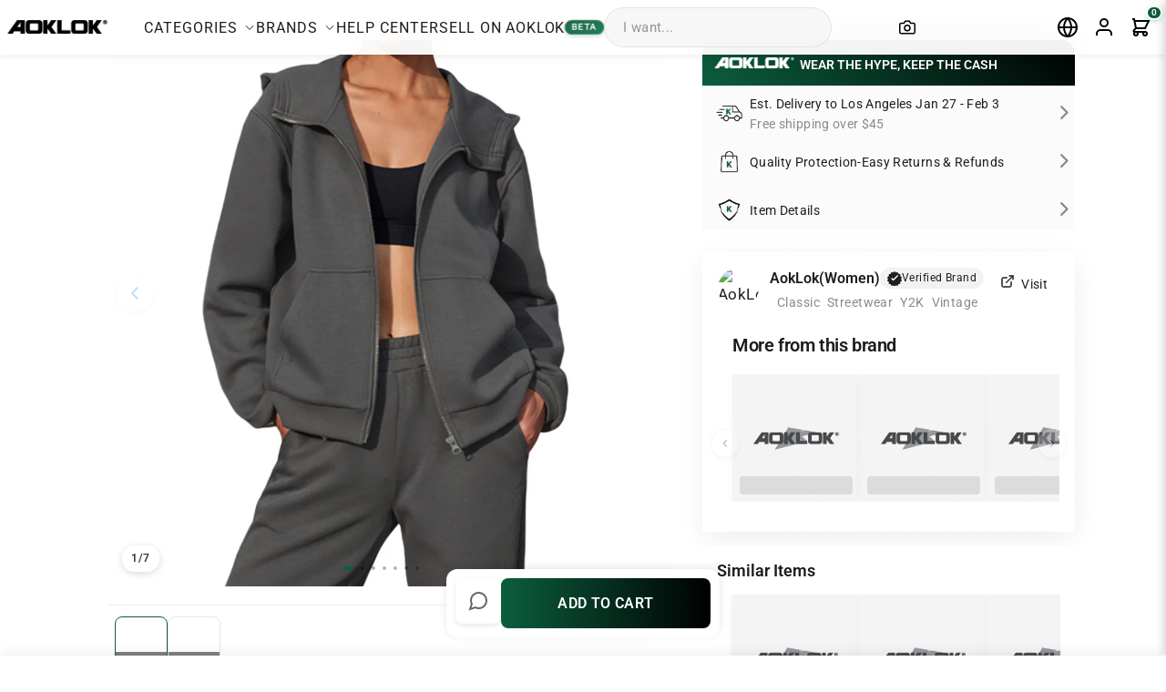

--- FILE ---
content_type: text/css
request_url: https://www.kclot.com/cdn/shop/t/156/assets/brand-info-section.css?v=155312934417298315781747651331
body_size: 450
content:
.brand-info-section{background:#fffc;padding:16px;margin:16px 0;position:relative;backdrop-filter:blur(25px) saturate(180%);-webkit-backdrop-filter:blur(25px) saturate(180%);border:1px solid rgba(255,255,255,.5);overflow:hidden;box-shadow:0 8px 32px #00000014,inset 0 0 0 1px #fff9}.brand-info-section:before{content:"";position:absolute;top:-50%;left:-50%;width:200%;height:200%;background:radial-gradient(circle at center,#fffc,#fff6,#fff0);z-index:-1;pointer-events:none}.brand-header{display:flex;align-items:flex-start;justify-content:space-between;margin-bottom:16px;position:relative;z-index:1}.brand-avatar{width:48px;height:48px;border-radius:50%;overflow:hidden;margin-right:12px}.brand-avatar-img{width:100%;height:100%;object-fit:cover}.brand-meta{flex:1}.brand-title{display:flex;align-items:center;gap:8px;margin-bottom:4px}.brand-title h3{font-size:16px;font-weight:600;margin:0}.brand-rating{display:flex;align-items:center;gap:4px;color:#666;font-size:14px}.star{color:gold}.follower-count{margin-left:8px;color:var(--text-light)}.verified-badge{display:flex;align-items:center;gap:4px;font-size:12px;color:#1d1d1f;padding:2px 8px;background:#0000000d;border-radius:12px}.follow-btn{background:#ffffffb3;border:1px solid rgba(255,255,255,.5);border-radius:4px;padding:6px 12px;font-size:14px;cursor:pointer;backdrop-filter:blur(4px);-webkit-backdrop-filter:blur(4px);transition:all .3s ease}.follow-btn:hover{background:#ffffffe6;transform:translateY(-1px)}@media (max-width: 768px){.brand-info-section{padding:16px;margin:0}.brand-title h3{max-width:120px}}.brand-products{margin-top:24px;position:relative;z-index:1}.products-title{font-size:20px;font-weight:600;color:#1d1d1f;margin:0 0 16px;letter-spacing:-.02em;padding:0 16px}.products-scroll{position:relative;overflow:visible;margin:0 -16px;padding:4px 0 16px}.products-row{display:flex;gap:12px;padding:0 16px;overflow-x:auto;scroll-snap-type:x mandatory;-webkit-overflow-scrolling:touch;scrollbar-width:none;-ms-overflow-style:none;scroll-behavior:smooth;position:relative}.products-row::-webkit-scrollbar{display:none}.product-card{position:relative;overflow:hidden;transition:transform .3s ease;flex:0 0 140px;scroll-snap-align:start;box-shadow:0 2px 8px #0000000f}.product-image{position:relative;width:100%;padding-bottom:100%;background:#f5f5f7;overflow:hidden}.product-image img{position:absolute;top:0;left:0;width:100%;height:100%;object-fit:cover}.product-image:after{content:"";position:absolute;bottom:0;left:0;right:0;height:50%;background:linear-gradient(to bottom,#0000,#0003);pointer-events:none}.price-tag{position:absolute;bottom:8px;left:8px;right:8px;padding:6px 8px;z-index:1}.price-tag span{font-size:14px;font-weight:500;color:#fff;letter-spacing:-.01em;text-shadow:0 1px 2px rgba(0,0,0,.1)}.products-nav-button{position:absolute;top:50%;transform:translateY(-50%);width:32px;height:32px;background:#fffc;border:1px solid rgba(0,0,0,.1);border-radius:50%;display:flex;align-items:center;justify-content:center;cursor:pointer;z-index:10;box-shadow:0 2px 5px #0000001a;opacity:0;transition:opacity .3s ease,background .3s ease}.products-nav-button:hover{background:#fffffff2}.products-nav-button.nav-prev{left:8px}.products-nav-button.nav-next{right:8px}.brand-products:hover .products-nav-button{opacity:1}.products-nav-button svg{width:16px;height:16px;fill:#1d1d1f}.products-nav-button.disabled{opacity:.3;cursor:not-allowed}@media (max-width: 768px){.products-nav-button{display:none}.product-card{flex:0 0 120px}.products-row{gap:8px;padding:0 12px}.products-title{font-size:18px}.price-tag{bottom:6px;left:6px;right:6px;padding:4px 6px}.price-tag span{font-size:12px}}@media (min-width: 769px){.products-row::-webkit-scrollbar{height:4px;display:block}.products-row::-webkit-scrollbar-track{background:#0000000d;border-radius:4px}.products-row::-webkit-scrollbar-thumb{background:#0003;border-radius:4px}.products-row::-webkit-scrollbar-thumb:hover{background:#0000004d}.products-scroll{overflow-x:visible}}
/*# sourceMappingURL=/cdn/shop/t/156/assets/brand-info-section.css.map?v=155312934417298315781747651331 */


--- FILE ---
content_type: text/css
request_url: https://www.kclot.com/cdn/shop/t/156/assets/aok-similar-products.css?v=29953101266595270241747657500
body_size: 732
content:
.similar-products-title{font-size:18px;font-weight:600;color:#1d1d1f;margin-bottom:16px}.similar-products-footer{display:flex;align-items:center;justify-content:space-between;margin-top:16px;padding:0 4px}.similar-count{font-size:14px;color:#666;font-weight:500}.count-number{color:#1d1d1f;font-weight:600}.aok-similar-products{position:relative;padding:16px;margin-bottom:20px;background:#fff}.similar-products-grid{display:flex;gap:12px;margin-bottom:40px;position:relative;min-height:90px}.similar-product-item{width:90px;height:90px;position:relative;overflow:hidden;flex-shrink:0;border-radius:4px}.similar-product-item img{width:100%;height:100%;object-fit:cover;transition:transform .3s ease}.similar-product-item:hover img{transform:scale(1.05)}@media (max-width: 767px){.aok-similar-products{padding:12px}.similar-products-grid{gap:8px;margin-bottom:50px;overflow-x:auto;-webkit-overflow-scrolling:touch;scrollbar-width:none;-ms-overflow-style:none}.similar-products-grid::-webkit-scrollbar{display:none}.similar-product-item{width:90px;height:90px}}.shop-similar-btn{position:absolute;bottom:16px;right:16px;display:flex;align-items:center;gap:8px;padding:12px 24px;background:linear-gradient(to right,#0b5e3e,#000);color:#fff;border:none;border-radius:25px;font-size:14px;font-weight:500;cursor:pointer;transition:all .3s ease;box-shadow:0 2px 8px #0000001a}.shop-similar-btn:hover{background:linear-gradient(to right,#0a5235,#222);transform:translateY(-2px);box-shadow:0 4px 12px #00000026}.shop-similar-btn svg{transition:transform .3s ease}.shop-similar-btn:hover svg{transform:translate(4px)}@media (max-width: 767px){.shop-similar-btn{padding:10px 20px;font-size:13px}}.similar-products-loading{position:absolute;top:0;left:0;width:100%;height:100%;display:flex;flex-direction:column;align-items:center;justify-content:center;background:#ffffffe6;z-index:1}.loading-spinner{width:40px;height:40px;border:3px solid #f3f3f3;border-top:3px solid #000;border-radius:50%;animation:spin 1s linear infinite;margin-bottom:12px}.similar-products-loading p{font-size:14px;color:#666;margin:0}@keyframes spin{0%{transform:rotate(0)}to{transform:rotate(360deg)}}.aok-qz95-modal-content .aok-qz95-drop-hint{position:absolute;top:50%;left:50%;transform:translate(-50%,-50%);display:none;font-size:18px;color:#00000080;padding:20px;text-align:center;background:#fffc;border-radius:10px}.aok-qz95-image-showcase.drag-over .aok-qz95-drop-hint{display:block;animation:fadeIn .3s}.aok-qz95-modal-content .aok-qz95-error-message{position:absolute;top:10px;left:10px;right:10px;background:#ff3b30e6;color:#fff;padding:10px 15px;border-radius:8px;display:none;z-index:20;text-align:center;box-shadow:0 4px 12px #00000026}.aok-qz95-modal-content .aok-qz95-error-message.show{display:block;animation:fadeIn .3s}.aok-qz95-product-card{background:#fff;overflow:hidden;position:relative;transition:transform .2s,box-shadow .2s;box-shadow:0 1px 4px #0000000a;margin-bottom:1px}@media (hover: hover){.aok-qz95-product-card:hover{transform:translateY(-5px);box-shadow:0 4px 20px #0000001a}.aok-qz95-product-card:hover .aok-qz95-product-image{transform:scale(1.05)}}.aok-qz95-product-link{text-decoration:none;color:inherit;display:block}.aok-qz95-product-image-container{position:relative;overflow:hidden}.aok-qz95-product-image{width:100%;aspect-ratio:1;object-fit:cover;transition:transform .3s ease}.aok-qz95-product-info{padding:12px;position:relative}@media (min-width: 768px){.aok-qz95-product-info{padding:16px}}.aok-qz95-product-name{font-size:14px;font-weight:500;margin-bottom:4px;color:#1d1d1f;white-space:nowrap;overflow:hidden;text-overflow:ellipsis;max-width:100%}@media (min-width: 768px){.aok-qz95-product-name{font-size:16px;margin-bottom:5px}}.aok-qz95-brand-name{font-size:12px;color:#86868b;margin-bottom:4px}@media (min-width: 768px){.aok-qz95-brand-name{font-size:14px;margin-bottom:5px}}.aok-qz95-price{font-weight:600;font-size:16px;color:#1d1d1f;margin-right:40px}@media (min-width: 768px){.aok-qz95-price{font-size:18px;margin-right:50px}}.aok-qz95-original-price{text-decoration:line-through;color:#86868b;margin-left:8px;font-weight:400}.aok-qz95-badge{position:absolute;top:10px;left:10px;background:#e73a45;color:#fff;font-size:10px;padding:2px 8px;border-radius:4px;font-weight:600;letter-spacing:.5px;text-transform:uppercase;z-index:2}.aok-qz95-quick-add{position:absolute;bottom:10px;right:10px;width:36px;height:36px;border-radius:50%;background:#fff;box-shadow:0 2px 10px #00000026;border:none;display:flex;align-items:center;justify-content:center;cursor:pointer;transition:all .2s ease;z-index:3}.aok-qz95-quick-add:hover{transform:scale(1.1);box-shadow:0 4px 15px #0003}.aok-qz95-quick-add svg{width:20px;height:20px}.aok-qz95-no-products{text-align:center;color:#86868b;padding:20px;font-size:16px;width:100%}.aok-qz95-loading-indicator.show{display:flex}.aok-qz95-loading-indicator span{color:#1d1d1f;font-size:14px;font-weight:500}.aok-qz95-progress-bar.show{display:block}.aok-qz95-progress-fill{height:100%;width:0%;background:#000;transition:width .3s ease}.aok-qz95-image-showcase.drag-over{border:2px dashed rgba(0,0,0,.3);background-color:#0000000d}.hr_product_card_6789{overflow:hidden;border-radius:8px;background:#fff;box-shadow:0 2px 8px #0000000d;position:relative}.hr_product_link_6789{display:block;color:inherit;text-decoration:none}.hr_product_image_6789{position:relative;padding-top:100%;overflow:hidden;background:#f5f5f7}.hr_product_image_6789 img{position:absolute;top:0;left:0;width:100%;height:100%;object-fit:cover}.hr_product_info_6789{padding:15px}.hr_product_vendor_6789{font-size:12px;color:#6e6e73;margin-bottom:5px}.hr_product_title_6789{font-size:14px;font-weight:500;margin:0 0 10px;color:#1d1d1f;overflow:hidden;text-overflow:ellipsis;display:-webkit-box;-webkit-line-clamp:2;-webkit-box-orient:vertical;height:2.8em;line-height:1.4}.hr_product_price_6789{display:flex;align-items:center;gap:8px}.hr_regular_price_6789,.hr_sale_price_6789{font-size:14px;font-weight:600;color:#1d1d1f}.hr_sale_price_6789{color:#ea4335}.hr_compare_price_6789{font-size:12px;text-decoration:line-through;color:#86868b}.hr_quick_add_6789{position:absolute;bottom:10px;right:10px;z-index:2;border:none;border-radius:50%;width:32px;height:32px;display:flex;align-items:center;justify-content:center;cursor:pointer;color:#0d7b5e;background:#fff;box-shadow:0 2px 8px #0000001a}@media (min-width: 768px){.hr_quick_add_6789{width:40px;height:40px;bottom:16px;right:16px}}.hr_cart_icon_6789{width:20px;height:20px;color:#0d7b5e}
/*# sourceMappingURL=/cdn/shop/t/156/assets/aok-similar-products.css.map?v=29953101266595270241747657500 */


--- FILE ---
content_type: text/javascript
request_url: https://www.kclot.com/cdn/shop/t/156/assets/product-gallery.js?v=160674119242566128261747651331
body_size: -154
content:
(function(){"use strict";document.addEventListener("DOMContentLoaded",function(){PGA_v7r_initProductGallery()});function PGA_v7r_initProductGallery(){const pga_v7r_galleryContainers=document.querySelectorAll("[data-pga-product-gallery-container]");pga_v7r_galleryContainers.length&&pga_v7r_galleryContainers.forEach(function(pga_v7r_gallery){const pga_v7r_productSection=pga_v7r_gallery.closest(".product-section");pga_v7r_productSection&&pga_v7r_productSection.addEventListener("variant:change",function(event){if(!event.detail||!event.detail.variant)return;const pga_v7r_variant=event.detail.variant;if(pga_v7r_variant.featured_media){const pga_v7r_slideSelector='[data-pga-product-single-media-group] [data-pga-media-id="'+pga_v7r_variant.featured_media.id+'"]',pga_v7r_slideElement=pga_v7r_productSection.querySelector(pga_v7r_slideSelector);if(pga_v7r_slideElement&&window.Shopify&&window.Shopify.theme&&window.Shopify.theme.productMedia){const pga_v7r_productMedia=window.Shopify.theme.productMedia,pga_v7r_sectionId=pga_v7r_productSection.getAttribute("data-section-id");if(pga_v7r_productMedia&&pga_v7r_productMedia.models&&pga_v7r_productMedia.models[pga_v7r_sectionId]){const pga_v7r_mediaModel=pga_v7r_productMedia.models[pga_v7r_sectionId];if(pga_v7r_mediaModel.imageCarousel){const pga_v7r_mediaIndex=parseInt(pga_v7r_slideElement.getAttribute("data-pga-index"));pga_v7r_mediaModel.imageCarousel.select(pga_v7r_mediaIndex)}}}}})})}})();
//# sourceMappingURL=/cdn/shop/t/156/assets/product-gallery.js.map?v=160674119242566128261747651331


--- FILE ---
content_type: text/javascript
request_url: https://www.kclot.com/cdn/shop/t/156/assets/ai-list-section.js?v=154539841891416460121747651331
body_size: 3523
content:
document.addEventListener("DOMContentLoaded",function(){const initialScrollPos=window.scrollY||window.pageYOffset;setTimeout(()=>{window.scrollTo(0,initialScrollPos)},500);const listItems=document.querySelectorAll(".ai-list-item"),drawerOverlay=document.querySelector(".ai-drawer-overlay"),drawerContainer=document.querySelector(".ai-drawer-container"),drawerContents=document.querySelectorAll(".ai-drawer-content");window.aokProductDetails=window.aokProductDetails||{initialized:!1,currentProductId:null,productData:null};function closeDrawer(){drawerContainer&&(drawerContainer.classList.remove("slide-in"),drawerContainer.classList.add("slide-out"),document.querySelectorAll(".ai-drawer-content").forEach(content=>{content.classList.remove("active")}),setTimeout(()=>{drawerOverlay&&drawerOverlay.classList.remove("active"),drawerContainer&&drawerContainer.classList.remove("active","slide-out"),document.body.style.overflow="",document.querySelectorAll(".ai-drawer-content").forEach(content=>{content.classList.remove("active")})},300))}const drawerClose=document.querySelector(".ai-drawer-close"),rightCloseButton=document.querySelector(".aok-qz95-close-right");rightCloseButton&&rightCloseButton.addEventListener("click",closeDrawer),drawerClose&&drawerClose.addEventListener("click",closeDrawer),drawerOverlay&&drawerOverlay.addEventListener("click",closeDrawer),document.addEventListener("keydown",function(e){e.key==="Escape"&&drawerContainer&&drawerContainer.classList.contains("active")&&closeDrawer()}),listItems.forEach(item=>{item.addEventListener("click",function(){const drawerId=this.getAttribute("data-drawer"),drawerContent=document.getElementById(`${drawerId}-content`),headerImage=document.querySelector(".ai-drawer-header-image");headerImage&&(drawerId==="ai-action"?(headerImage.src="https://cdn.shopify.com/s/files/1/0535/9527/5424/files/1_e0d1de1b-a007-486b-a07d-43aa7c6bdd4a.png?v=1742531952",headerImage.style.display="block"):drawerId==="ai-story"?(headerImage.src="https://cdn.shopify.com/s/files/1/0535/9527/5424/files/Heading_40.png?v=1742536070",headerImage.style.display="block"):drawerId==="ai-style"?(headerImage.src="https://cdn.shopify.com/s/files/1/0535/9527/5424/files/2_41f7e6cf-cb1f-4685-b7cb-340cffb7bef6.png?v=1742531952",headerImage.style.display="block"):drawerId==="ai-details"&&(headerImage.src="",headerImage.style.display="none",loadProductDetails())),drawerContents.forEach(content=>{content&&content.classList.remove("active")}),drawerContent&&drawerContent.classList.add("active"),drawerOverlay&&drawerOverlay.classList.add("active"),drawerContainer&&(drawerContainer.classList.add("active","slide-in"),drawerContainer.style.transform=""),document.body.style.overflow="hidden"})});const navButtons=document.querySelectorAll(".feature-nav-btn"),featureCards=document.querySelectorAll(".feature-card");navButtons.forEach(button=>{button.addEventListener("click",()=>{navButtons.forEach(btn=>btn.classList.remove("active")),featureCards.forEach(card=>card.classList.remove("active")),button.classList.add("active");const targetCard=document.getElementById(button.dataset.tab);targetCard&&targetCard.classList.add("active")})});function initializeDeliveryInfo(){setTimeout(()=>{const scrollPos=window.scrollY||window.pageYOffset,defaultCity="Los Angeles",deliveryDates=calculateDeliveryDates();updateListItemText(defaultCity,deliveryDates);const deliveryAddress=document.getElementById("delivery-address"),deliveryDateRange=document.getElementById("delivery-date-range");deliveryAddress&&(deliveryAddress.textContent=`${defaultCity}, CA`),deliveryDateRange&&(deliveryDateRange.textContent=deliveryDates),window.scrollTo(0,scrollPos)},100)}initializeDeliveryInfo();function calculateDeliveryDates(){const today=new Date,firstDate=new Date(today);firstDate.setDate(today.getDate()+7);const secondDate=new Date(today);return secondDate.setDate(today.getDate()+14),`${formatDate(firstDate)} - ${formatDate(secondDate)}`}function formatDate(date){const month=["Jan","Feb","Mar","Apr","May","Jun","Jul","Aug","Sep","Oct","Nov","Dec"][date.getMonth()],day=date.getDate();return`${month} ${day}`}function updateListItemText(address,deliveryDates){const deliveryListItem=document.querySelector('.ai-list-item[data-drawer="ai-story"]');if(deliveryListItem){const cityParts=address.split(",")[0],textElement=deliveryListItem.querySelector(".ai-item-text");textElement&&(textElement.innerHTML=`
          <p>Est. Delivery to ${cityParts} ${deliveryDates}</p>
          <p style="color:var(--text-light)">Free shipping over $45</p>
        `)}}async function checkDeliveryEstimate(){const zipcode=document.getElementById("zipcode-input").value.trim(),zipcodeError=document.getElementById("zipcode-error"),deliveryResults=document.getElementById("delivery-results"),zipcodeCheckBtn2=document.getElementById("zipcode-check-btn");if(zipcodeError&&(zipcodeError.textContent=""),!zipcode){zipcodeError&&(zipcodeError.textContent="Please enter a ZIP code");return}zipcodeCheckBtn2&&(zipcodeCheckBtn2.textContent="Checking...",zipcodeCheckBtn2.disabled=!0);try{const data=await(await fetch(`https://service.aoklok.com:3000/shopify/data/zipTocity?zip=${zipcode}`)).json();let address=null;if(data.success&&(address=`${data.data.city}, ${zipcode}`),!address){zipcodeError&&(zipcodeError.textContent="Invalid ZIP code. Please try again."),zipcodeCheckBtn2&&(zipcodeCheckBtn2.textContent="Check",zipcodeCheckBtn2.disabled=!1);return}const deliveryDates=calculateDeliveryDates(),deliveryAddress=document.getElementById("delivery-address"),deliveryDateRange=document.getElementById("delivery-date-range");deliveryAddress&&(deliveryAddress.textContent=address),deliveryDateRange&&(deliveryDateRange.textContent=deliveryDates),deliveryResults&&(deliveryResults.style.display="block"),updateListItemText(address,deliveryDates),zipcodeCheckBtn2&&(zipcodeCheckBtn2.textContent="Check",zipcodeCheckBtn2.disabled=!1)}catch(error){console.error("Error checking delivery estimate:",error),zipcodeError&&(zipcodeError.textContent="An error occurred. Please try again."),zipcodeCheckBtn2&&(zipcodeCheckBtn2.textContent="Check",zipcodeCheckBtn2.disabled=!1)}}const zipcodeCheckBtn=document.getElementById("zipcode-check-btn"),zipcodeInput=document.getElementById("zipcode-input");zipcodeCheckBtn&&zipcodeCheckBtn.addEventListener("click",checkDeliveryEstimate),zipcodeInput&&zipcodeInput.addEventListener("keypress",function(e){e.key==="Enter"&&checkDeliveryEstimate()}),(()=>{const scrollPos=window.scrollY||window.pageYOffset,drawerComponents=document.getElementById("ai-drawer-components");drawerComponents&&document.body&&(document.body.appendChild(drawerComponents),console.log("\u62BD\u5C49\u7EC4\u4EF6\u5DF2\u79FB\u52A8\u5230body"),window.scrollTo(0,scrollPos),setTimeout(()=>{window.scrollTo(0,scrollPos)},100))})();async function loadProductDetails(){if(window.aokProductDetails.initialized)return;const productId=getCurrentProductId();if(!productId){console.error("\u65E0\u6CD5\u83B7\u53D6\u5F53\u524D\u4EA7\u54C1ID");return}window.aokProductDetails.currentProductId=productId;try{const detailsContent=document.getElementById("ai-details-content");detailsContent&&(detailsContent.innerHTML='<div class="aok_details_loading" style="text-align: center; padding: 20px;"><p>Loading product details...</p></div>');const productData=await fetchProductData(productId);if(!productData)throw new Error("\u65E0\u6CD5\u83B7\u53D6\u4EA7\u54C1\u6570\u636E");window.aokProductDetails.productData=productData,populateProductDetails(productData),window.aokProductDetails.initialized=!0}catch(error){console.error("\u52A0\u8F7D\u4EA7\u54C1\u8BE6\u60C5\u65F6\u51FA\u9519:",error);const detailsContent=document.getElementById("ai-details-content");detailsContent&&(detailsContent.innerHTML=`<div class="aok_details_error" style="text-align: center; padding: 20px; color: #ff5252;">
          <p>Failed to load product details. Please try again later.</p>
        </div>`)}}function getCurrentProductId(){const productId=new URLSearchParams(window.location.search).get("id");if(productId)return productId;const productSection=document.querySelector(".product-section");if(productSection&&productSection.dataset.productId)return productSection.dataset.productId;const productMeta=document.querySelector('meta[property="og:product_id"]');if(productMeta)return productMeta.content;const productJson=document.querySelector("[data-product-json]");if(productJson)try{return JSON.parse(productJson.textContent).id}catch(e){console.error("\u89E3\u6790\u4EA7\u54C1JSON\u5931\u8D25:",e)}return null}async function fetchProductData(productId){try{const data=await(await fetch("https://Kclot.myshopify.com/api/2023-01/graphql.json",{method:"POST",headers:{"Content-Type":"application/json","X-Shopify-Storefront-Access-Token":"72859f55af4df22334c189753571fd62"},body:JSON.stringify({query:`{
            product(id: "gid://shopify/Product/${productId}") {
              id
              title
              handle
              vendor
              description
              productType
              tags
              availableForSale
              priceRange {
                minVariantPrice {
                  amount
                  currencyCode
                }
              }
              images(first: 1) {
                edges {
                  node {
                    originalSrc
                  }
                }
              }
              variants(first: 1) {
                edges {
                  node {
                    id
                    sku
                    title
                    price {
                      amount
                      currencyCode
                    }
                    availableForSale
                  }
                }
              }
              metafield_materials: metafield(namespace: "custom", key: "materials") {
                value
              }
              metafield_sizing: metafield(namespace: "custom", key: "sizing") {
                value
              }
              metafield_dimensions: metafield(namespace: "custom", key: "dimensions") {
                value
              }
              metafield_specifications: metafield(namespace: "custom", key: "specifications") {
                value
              }
            }
          }`})})).json();return data.errors?(console.error("GraphQL API\u8FD4\u56DE\u9519\u8BEF:",data.errors),null):!data.data||!data.data.product?(console.error("GraphQL API\u8FD4\u56DE\u7684\u6570\u636E\u4E0D\u5305\u542B\u4EA7\u54C1\u4FE1\u606F"),null):formatProductData(data.data.product)}catch(error){return console.error("\u83B7\u53D6\u4EA7\u54C1\u6570\u636E\u65F6\u51FA\u9519:",error),null}}function formatProductData(apiData){const firstImage=apiData.images.edges[0]?.node?.originalSrc||"",firstVariant=apiData.variants.edges[0]?.node||{},price=firstVariant.price?.amount||apiData.priceRange?.minVariantPrice?.amount||"0",formattedPrice=formatMoney(price,apiData.priceRange?.minVariantPrice?.currencyCode||"USD"),materials=apiData.metafield_materials?.value||"",sizing=apiData.metafield_sizing?.value||"",dimensions=apiData.metafield_dimensions?.value||"",specifications=apiData.metafield_specifications?.value||"";return{id:apiData.id.split("/").pop(),title:apiData.title,handle:apiData.handle,vendor:apiData.vendor,productType:apiData.productType,description:apiData.description,tags:apiData.tags||[],price:formattedPrice,image:firstImage,sku:firstVariant.sku||"N/A",variantTitle:firstVariant.title||"",materials,sizing,dimensions,specifications,available:apiData.availableForSale}}function formatMoney(amount,currencyCode="USD"){return new Intl.NumberFormat("en-US",{style:"currency",currency:currencyCode}).format(parseFloat(amount))}function populateProductDetails(productData){const detailsContent=document.getElementById("ai-details-content");if(!detailsContent)return;detailsContent.innerHTML="";const container=document.createElement("div");container.className="aok_details_container";const header=document.createElement("div");header.className="aok_details_header",header.innerHTML=`
      <h3 class="aok_details_title">${productData.title}</h3>
      <div class="aok_details_price">${productData.price}</div>
    `,container.appendChild(header);function createDivider(){const divider=document.createElement("div");return divider.className="aok_details_divider",divider}container.appendChild(createDivider());const basicInfo=document.createElement("div");basicInfo.className="aok_details_basic",basicInfo.innerHTML=`
      <div class="aok_details_basic_item">
        <span class="aok_details_label">SKU:</span>
        <span class="aok_details_value">${productData.sku||"N/A"}</span>
      </div>
      <div class="aok_details_basic_item">
        <span class="aok_details_label">Vendor:</span>
        <span class="aok_details_value">${productData.vendor||"N/A"}</span>
      </div>
      <div class="aok_details_basic_item">
        <span class="aok_details_label">Type:</span>
        <span class="aok_details_value">${productData.productType||"N/A"}</span>
      </div>
      <div class="aok_details_basic_item">
        <span class="aok_details_label">Availability:</span>
        <span class="aok_details_value ${productData.available?"aok_details_in_stock":"aok_details_out_stock"}">
          ${productData.available?"In Stock":"Out of Stock"}
        </span>
      </div>
    `,container.appendChild(basicInfo),container.appendChild(createDivider());const description=document.createElement("div");if(description.className="aok_details_description",description.innerHTML=`
      <h4 class="aok_details_section_title">Product Description</h4>
      <div class="aok_details_description_content">
        ${productData.description||"No description available."}
      </div>
    `,container.appendChild(description),productData.specifications){container.appendChild(createDivider());const specs=document.createElement("div");specs.className="aok_details_specifications",specs.innerHTML=`
        <h4 class="aok_details_section_title">Specifications</h4>
        <div class="aok_details_specifications_content">
          ${productData.specifications}
        </div>
      `,container.appendChild(specs)}if(productData.materials){container.appendChild(createDivider());const materials=document.createElement("div");materials.className="aok_details_materials",materials.innerHTML=`
        <h4 class="aok_details_section_title">Materials</h4>
        <div class="aok_details_materials_content">
          ${productData.materials}
        </div>
      `,container.appendChild(materials)}if(productData.sizing||productData.dimensions){container.appendChild(createDivider());const sizing=document.createElement("div");sizing.className="aok_details_sizing",sizing.innerHTML=`
        <h4 class="aok_details_section_title">Sizing & Dimensions</h4>
        <div class="aok_details_sizing_content">
          ${productData.sizing||productData.dimensions||""}
        </div>
      `,container.appendChild(sizing)}detailsContent.appendChild(container),detailsContent.classList.add("active"),addProductDetailsStyles()}function addProductDetailsStyles(){if(document.getElementById("aok_details_styles"))return;const styleElement=document.createElement("style");styleElement.id="aok_details_styles",styleElement.textContent=`
      /* \u4EA7\u54C1\u8BE6\u60C5\u5F39\u7A97\u6837\u5F0F */
      .aok_details_container {
        padding: 25px 20px;
        max-width: 100%;
        color: #333;
      }
      
      .aok_details_header {
        display: flex;
        justify-content: space-between;
        align-items: flex-start;
        margin-bottom: 20px;
      }
      
      .aok_details_title {
        font-size: 1.5rem;
        font-weight: 600;
        color: #333;
        margin: 0;
        line-height: 1.3;
        flex: 1;
      }
      
      .aok_details_price {
        font-size: 1.3rem;
        font-weight: 600;
        color: #1e613c;
        margin-left: 15px;
      }
      
      .aok_details_divider {
        height: 1px;
        background-color: #eee;
        margin: 20px 0;
      }
      
      .aok_details_basic {
        display: grid;
        grid-template-columns: repeat(auto-fill, minmax(200px, 1fr));
        gap: 15px;
        margin-bottom: 5px;
      }
      
      .aok_details_basic_item {
        display: flex;
        flex-direction: column;
      }
      
      .aok_details_label {
        font-size: 0.9rem;
        color: #777;
        margin-bottom: 5px;
      }
      
      .aok_details_value {
        font-size: 1rem;
        color: #333;
        font-weight: 500;
      }
      
      .aok_details_in_stock {
        color: #1e613c;
      }
      
      .aok_details_out_stock {
        color: #d9534f;
      }
      
      .aok_details_section_title {
        font-size: 1.1rem;
        font-weight: 600;
        color: #1e613c;
        margin: 0 0 15px 0;
      }
      
      .aok_details_description_content,
      .aok_details_materials_content,
      .aok_details_sizing_content {
        font-size: 0.95rem;
        line-height: 1.6;
        color: #555;
      }
      
      /* \u683C\u5F0F\u5316\u4EA7\u54C1\u63CF\u8FF0\u4E2D\u53EF\u80FD\u7684HTML\u5143\u7D20 */
      .aok_details_description_content p,
      .aok_details_materials_content p,
      .aok_details_sizing_content p {
        margin-bottom: 12px;
      }
      
      .aok_details_description_content ul,
      .aok_details_description_content ol,
      .aok_details_materials_content ul,
      .aok_details_materials_content ol,
      .aok_details_sizing_content ul,
      .aok_details_sizing_content ol {
        padding-left: 20px;
        margin-bottom: 12px;
      }
      
      .aok_details_description_content li,
      .aok_details_materials_content li,
      .aok_details_sizing_content li {
        margin-bottom: 5px;
      }
      
      /* \u79FB\u52A8\u7AEF\u9002\u914D */
      @media (max-width: 767px) {
        .aok_details_container {
          padding: 20px 15px;
        }
        
        .aok_details_header {
          flex-direction: column;
        }
        
        .aok_details_price {
          margin-left: 0;
          margin-top: 10px;
        }
        
        .aok_details_basic {
          grid-template-columns: repeat(auto-fill, minmax(140px, 1fr));
        }
      }
      
      /* \u786E\u4FDD\u5185\u5BB9\u5728\u5F39\u7A97\u5185\u6B63\u786E\u663E\u793A */
      #ai-details-content.active {
        display: block !important;
      }
      
      .aok_details_error {
        padding: 30px 20px;
        text-align: center;
        color: #d9534f;
      }
      
      .aok_details_loading {
        padding: 30px 20px;
        text-align: center;
        color: #777;
      }
    `,document.head.appendChild(styleElement)}});
//# sourceMappingURL=/cdn/shop/t/156/assets/ai-list-section.js.map?v=154539841891416460121747651331


--- FILE ---
content_type: text/javascript
request_url: https://www.kclot.com/cdn/shop/t/156/assets/product-variant-thumbs.js?v=170758469485371566081747651331
body_size: 574
content:
(function(){"use strict";document.addEventListener("DOMContentLoaded",function(){PVT_k4e_initVariantThumbs()});function PVT_k4e_initVariantThumbs(){const pvt_k4e_variantThumbsContainers=document.querySelectorAll("[data-pvt-variant-thumbs]");pvt_k4e_variantThumbsContainers.length&&(pvt_k4e_variantThumbsContainers.forEach(function(pvt_k4e_container){const pvt_k4e_variantThumbItems=pvt_k4e_container.querySelectorAll(".pvt_k4e_product__thumb-item--variant");if(!pvt_k4e_variantThumbItems.length)return;pvt_k4e_variantThumbItems.forEach(function(pvt_k4e_item){pvt_k4e_item.addEventListener("mouseover",function(){this.style.borderColor!=="rgb(11, 94, 62)"&&(this.style.borderColor="#999")}),pvt_k4e_item.addEventListener("mouseout",function(){this.style.borderColor!=="rgb(11, 94, 62)"&&(this.style.borderColor="#ddd")}),pvt_k4e_item.addEventListener("click",function(e){e.preventDefault();const pvt_k4e_variantId=this.getAttribute("data-pvt-variant-id");if(!pvt_k4e_variantId)return;const pvt_k4e_variantJson=document.querySelector("[data-pvt-variant-json]");if(!pvt_k4e_variantJson){console.error("\u627E\u4E0D\u5230\u53D8\u4F53JSON\u6570\u636E");return}let pvt_k4e_variants;try{pvt_k4e_variants=JSON.parse(pvt_k4e_variantJson.textContent)}catch(error){console.error("\u53D8\u4F53JSON\u89E3\u6790\u9519\u8BEF:",error);return}if(!pvt_k4e_variants||!pvt_k4e_variants.length){console.error("\u53D8\u4F53\u6570\u636E\u4E3A\u7A7A");return}let pvt_k4e_selectedVariant=null;for(let i=0;i<pvt_k4e_variants.length;i++)if(pvt_k4e_variants[i].id==pvt_k4e_variantId){pvt_k4e_selectedVariant=pvt_k4e_variants[i];break}if(!pvt_k4e_selectedVariant){console.error("\u627E\u4E0D\u5230\u5BF9\u5E94\u53D8\u4F53:",pvt_k4e_variantId);return}const pvt_k4e_optionSelectors=document.querySelectorAll("[data-variant-input]");if(!pvt_k4e_optionSelectors.length){console.error("\u627E\u4E0D\u5230\u53D8\u4F53\u9009\u62E9\u5668");return}const pvt_k4e_selectorsByIndex={};pvt_k4e_optionSelectors.forEach(function(pvt_k4e_selector){const pvt_k4e_index=pvt_k4e_selector.getAttribute("data-index");pvt_k4e_selectorsByIndex[pvt_k4e_index]||(pvt_k4e_selectorsByIndex[pvt_k4e_index]=[]),pvt_k4e_selectorsByIndex[pvt_k4e_index].push(pvt_k4e_selector)});for(const pvt_k4e_index in pvt_k4e_selectorsByIndex){if(!pvt_k4e_selectorsByIndex.hasOwnProperty(pvt_k4e_index))continue;const pvt_k4e_optionIndex=parseInt(pvt_k4e_index)+1,pvt_k4e_optionValue=pvt_k4e_selectedVariant["option"+pvt_k4e_optionIndex],pvt_k4e_selectors=pvt_k4e_selectorsByIndex[pvt_k4e_index];let pvt_k4e_found=!1;for(let j=0;j<pvt_k4e_selectors.length;j++){const pvt_k4e_selector=pvt_k4e_selectors[j];if(pvt_k4e_selector.value===pvt_k4e_optionValue){pvt_k4e_found=!0,pvt_k4e_selector.type==="radio"||pvt_k4e_selector.type==="checkbox"?pvt_k4e_selector.checked=!0:pvt_k4e_selector.selected=!0;const pvt_k4e_event=new Event("change",{bubbles:!0});pvt_k4e_selector.dispatchEvent(pvt_k4e_event);break}}pvt_k4e_found||console.error("\u672A\u627E\u5230\u5339\u914D "+pvt_k4e_optionValue+" \u7684\u9009\u62E9\u5668")}pvt_k4e_variantThumbItems.forEach(function(pvt_k4e_thumbItem){pvt_k4e_thumbItem.style.borderColor="#ddd",pvt_k4e_thumbItem.style.borderWidth="1px",pvt_k4e_thumbItem.classList.remove("pvt_k4e_active")}),this.style.borderColor="#0b5e3e",this.style.borderWidth="2px",this.classList.add("pvt_k4e_active")})});const pvt_k4e_currentVariantJson=document.querySelector("[data-pvt-current-variant-json]");if(pvt_k4e_currentVariantJson)try{const pvt_k4e_currentVariant=JSON.parse(pvt_k4e_currentVariantJson.textContent);if(pvt_k4e_currentVariant&&pvt_k4e_currentVariant.id){const pvt_k4e_currentThumb=pvt_k4e_container.querySelector('[data-pvt-variant-id="'+pvt_k4e_currentVariant.id+'"]');pvt_k4e_currentThumb&&(pvt_k4e_currentThumb.style.borderColor="#0b5e3e",pvt_k4e_currentThumb.style.borderWidth="2px",pvt_k4e_currentThumb.classList.add("pvt_k4e_active"))}}catch(e){console.error("\u89E3\u6790\u5F53\u524D\u53D8\u4F53JSON\u51FA\u9519:",e)}}),document.addEventListener("variant:change",function(event){if(!event.detail||!event.detail.variant)return;const pvt_k4e_variantId=event.detail.variant.id,pvt_k4e_variantThumbs=document.querySelector("[data-pvt-variant-thumbs]");if(!pvt_k4e_variantThumbs)return;const pvt_k4e_thumbItems=pvt_k4e_variantThumbs.querySelectorAll(".pvt_k4e_product__thumb-item--variant");let pvt_k4e_found=!1;pvt_k4e_thumbItems.forEach(function(pvt_k4e_thumbItem){pvt_k4e_thumbItem.getAttribute("data-pvt-variant-id")==pvt_k4e_variantId?(pvt_k4e_found=!0,pvt_k4e_thumbItem.style.borderColor="#0b5e3e",pvt_k4e_thumbItem.style.borderWidth="2px",pvt_k4e_thumbItem.classList.add("pvt_k4e_active")):(pvt_k4e_thumbItem.style.borderColor="#ddd",pvt_k4e_thumbItem.style.borderWidth="1px",pvt_k4e_thumbItem.classList.remove("pvt_k4e_active"))})}))}})();
//# sourceMappingURL=/cdn/shop/t/156/assets/product-variant-thumbs.js.map?v=170758469485371566081747651331


--- FILE ---
content_type: text/javascript
request_url: https://www.kclot.com/cdn/shop/t/156/assets/aok-similar-products.js?v=180930573878063084871747669651
body_size: 5348
content:
document.addEventListener("DOMContentLoaded",async function(){try{const productId=document.querySelector(".aok-similar-products").getAttribute("data-product-id"),productImage=document.querySelector(".aok-similar-products").getAttribute("data-product-image");console.log("Fetching similar products...");const data=await(await fetch(`https://service.aoklok.com:8746/rnss/similar/${productId}`)).json();console.log("API Response:",data);const productsGrid=document.querySelector(".similar-products-grid"),skeletonElement=document.querySelector(".similar-products-skeleton");if(productsGrid)if(data&&data.success&&Array.isArray(data.data)){const countElement=document.querySelector(".count-number");for(countElement&&(countElement.textContent=data.data.length,console.log("Updated count-number to:",data.data.length));productsGrid.firstChild;)productsGrid.removeChild(productsGrid.firstChild);const products=data.data.slice(0,4);console.log("Processing products:",products);for(const item of products)try{console.log("Fetching product data for:",item.shopify_id);const productData=await fetchProductData(item.shopify_id);if(console.log("Product data received:",productData),productData){const productElement=document.createElement("a");productElement.href=`/products/${productData.handle}`,productElement.className="similar-product-item",productElement.innerHTML=`
                <img src="${productData.featuredImage.originalSrc}" 
                    alt="${productData.title}" 
                    loading="lazy">
                <div class="similar-product-price">
                  ${formatGraphQLPrice(productData.priceRange.minVariantPrice.amount,productData.priceRange.minVariantPrice.currencyCode)}
                </div>
              `,productsGrid.appendChild(productElement),console.log("Product element added to grid")}}catch(error){console.error("Error processing product:",item.shopify_id,error)}skeletonElement&&(skeletonElement.style.display="none"),console.log("Loading complete, skeleton hidden")}else productsGrid.innerHTML='<p style="width:100%;text-align:center;color:#666;">No similar products found</p>',skeletonElement&&(skeletonElement.style.display="none");const shopSimilarBtn=document.querySelector(".shop-similar-btn");shopSimilarBtn&&shopSimilarBtn.addEventListener("click",function(){console.log("Shop Similar clicked"),openModal()}),ensureModalExists(),setupModalEvents()}catch(error){console.error("Error loading similar products:",error);const productsGrid=document.querySelector(".similar-products-grid"),skeletonElement=document.querySelector(".similar-products-skeleton");skeletonElement&&(skeletonElement.style.display="none"),productsGrid&&(productsGrid.innerHTML='<p style="width:100%;text-align:center;color:#666;">Failed to load similar products</p>')}});function getUserPreferredCurrency(){if(console.log("\u5F00\u59CB\u83B7\u53D6\u7528\u6237\u9996\u9009\u8D27\u5E01..."),typeof Shopify<"u"&&Shopify.currency&&Shopify.currency.active)return console.log("\u4ECEShopify.currency.active\u83B7\u53D6\u8D27\u5E01:",Shopify.currency.active),Shopify.currency.active;let cookieValue=null;const cookieMatch=document.cookie.match(/currency=([^;]+)/);if(cookieMatch)return cookieValue=cookieMatch[1],console.log("\u4ECEcookie\u83B7\u53D6\u8D27\u5E01:",cookieValue),cookieValue;const storedCurrency=localStorage.getItem("preferred_currency");if(storedCurrency)return console.log("\u4ECElocalStorage\u83B7\u53D6\u8D27\u5E01:",storedCurrency),storedCurrency;const defaultCurrency="USD";return console.log("\u6CA1\u6709\u627E\u5230\u7528\u6237\u9996\u9009\u8D27\u5E01\uFF0C\u4F7F\u7528\u9ED8\u8BA4\u8D27\u5E01:",defaultCurrency),defaultCurrency}async function fetchProductData(productId){try{const userCurrency=getUserPreferredCurrency();let countryCode="US";switch(userCurrency){case"CNY":countryCode="CN";break;case"USD":countryCode="US";break;case"EUR":countryCode="FR";break;case"GBP":countryCode="GB";break;case"CAD":countryCode="CA";break;case"AUD":countryCode="AU";break;case"JPY":countryCode="JP";break;case"KRW":countryCode="KR";break;case"HKD":countryCode="HK";break;case"SGD":countryCode="SG";break;case"TWD":countryCode="TW";break;case"RUB":countryCode="RU";break;case"BRL":countryCode="BR";break;case"INR":countryCode="IN";break;case"MXN":countryCode="MX";break;case"PLN":countryCode="PL";break;case"SEK":countryCode="SE";break;case"CHF":countryCode="CH";break;default:if(userCurrency&&userCurrency.length>=2){const possibleCountryCode=userCurrency.slice(0,2).toUpperCase();/^[A-Z]{2}$/.test(possibleCountryCode)&&(countryCode=possibleCountryCode)}}console.log(`\u7528\u6237\u8D27\u5E01\u4E3A ${userCurrency}\uFF0C\u4F7F\u7528\u56FD\u5BB6\u4EE3\u7801: ${countryCode}`);const shopifyData=await(await fetch("https://Kclot.myshopify.com/api/2023-01/graphql.json",{method:"POST",headers:{"Content-Type":"application/json","X-Shopify-Storefront-Access-Token":"72859f55af4df22334c189753571fd62"},body:JSON.stringify({query:`
          query ProductByHandle($id: ID!, $countryCode: CountryCode!) @inContext(country: $countryCode) {
            product(id: $id) {
              title
              handle
              vendor
              featuredImage { originalSrc }
              priceRange { minVariantPrice { amount currencyCode } }
            }
          }`,variables:{id:`gid://shopify/Product/${productId}`,countryCode}})})).json();return console.log("shopifyData",shopifyData),shopifyData.data&&shopifyData.data.product?shopifyData.data.product:(console.error("No product data found:",shopifyData),null)}catch(error){return console.error("Error fetching product data:",error),null}}function formatGraphQLPrice(amount,currencyCode="USD"){try{const numericAmount=parseFloat(amount);if(isNaN(numericAmount))return"\u6682\u65E0\u4EF7\u683C";if((!currencyCode||typeof currencyCode!="string")&&(currencyCode=getUserPreferredCurrency()),console.log(`\u683C\u5F0F\u5316\u4EF7\u683C: \u91D1\u989D=${numericAmount}, \u8D27\u5E01\u4EE3\u7801=${currencyCode}`),typeof Intl<"u"&&Intl.NumberFormat){let locale;switch(currencyCode){case"CNY":locale="zh-CN";break;case"USD":locale="en-US";break;case"EUR":locale="de-DE";break;case"GBP":locale="en-GB";break;case"JPY":locale="ja-JP";break;case"KRW":locale="ko-KR";break;case"CAD":locale="en-CA";break;case"AUD":locale="en-AU";break;case"HKD":locale="zh-HK";break;case"SGD":locale="en-SG";break;case"TWD":locale="zh-TW";break;default:locale=`en-${currencyCode.slice(0,2)}`}try{return new Intl.NumberFormat(locale,{style:"currency",currency:currencyCode,minimumFractionDigits:2,maximumFractionDigits:2}).format(numericAmount)}catch(error){console.error("Error using Intl.NumberFormat:",error)}}let symbol="",position="before",decimals=2;switch(currencyCode){case"CNY":symbol="\xA5";break;case"USD":symbol="$";break;case"EUR":symbol="\u20AC";break;case"GBP":symbol="\xA3";break;case"JPY":symbol="\xA5",decimals=0;break;case"KRW":symbol="\u20A9",decimals=0;break;case"CAD":symbol="CA$";break;case"AUD":symbol="A$";break;case"HKD":symbol="HK$";break;case"SGD":symbol="S$";break;case"TWD":symbol="NT$";break;case"RUB":symbol="\u20BD";break;case"BRL":symbol="R$";break;case"INR":symbol="\u20B9";break;case"MXN":symbol="Mex$";break;case"PLN":symbol="z\u0142",position="after";break;case"SEK":symbol="kr",position="after";break;case"CHF":symbol="CHF",position="before";break;default:symbol=currencyCode+" "}let formattedNumber=decimals>0?numericAmount.toFixed(decimals):Math.round(numericAmount).toString();return formattedNumber=formattedNumber.replace(/\B(?=(\d{3})+(?!\d))/g,","),position==="before"?symbol+formattedNumber:formattedNumber+" "+symbol}catch(error){return console.error("\u4EF7\u683C\u683C\u5F0F\u5316\u9519\u8BEF:",error),`${amount} ${currencyCode}`}}function ensureModalExists(){if(!document.querySelector(".aok-qz95-modal")){const modalHTML=`
    <!-- Shop Similar Modal -->
    <div class="aok-qz95-modal">
      <div class="aok-qz95-modal-container">
        <div class="aok-qz95-modal-header">
          <h2 class="aok-qz95-modal-title">SHOP SIMILAR</h2>
          <button class="aok-qz95-close-right">
            <svg width="24" height="24" viewBox="0 0 24 24" fill="none" xmlns="http://www.w3.org/2000/svg">
              <path d="M18 6L6 18M6 6L18 18" stroke="currentColor" stroke-width="2" stroke-linecap="round" stroke-linejoin="round"/>
            </svg>
          </button>
        </div>
        
        <div class="aok-qz95-modal-content">
          <div class="aok-qz95-image-showcase" id="aok-qz95-drop-zone" role="region" aria-label="Image upload area">
            <img src="" alt="Product Image" class="aok-qz95-main-image">
            <button class="aok-qz95-upload-btn" aria-label="Upload image">
              <svg width="16" height="16" viewBox="0 0 24 24" fill="none" xmlns="http://www.w3.org/2000/svg">
                <path d="M12 16V4M12 4L7 9M12 4L17 9" stroke="currentColor" stroke-width="2" stroke-linecap="round"/>
                <path d="M20 21H4C3.44772 21 3 20.5523 3 20V14" stroke="currentColor" stroke-width="2" stroke-linecap="round"/>
                <path d="M4 21H20C20.5523 21 21 20.5523 21 20V14" stroke="currentColor" stroke-width="2" stroke-linecap="round"/>
              </svg>
              Upload Image
            </button>
            <div class="aok-qz95-drop-hint" role="status" aria-live="polite">Drop image here</div>
            
            <!-- \u9519\u8BEF\u63D0\u793A -->
            <div class="aok-qz95-error-message" role="alert" aria-live="assertive"></div>
            
            <!-- \u52A0\u8F7D\u72B6\u6001\u6307\u793A\u5668 -->
            <div class="aok-qz95-loading-indicator" role="status" aria-label="Loading">
              <div class="aok-qz95-spinner"></div>
              <span>Processing image...</span>
            </div>
            
            <!-- \u8FDB\u5EA6\u6761 -->
            <div class="aok-qz95-progress-bar" role="progressbar" aria-valuenow="0" aria-valuemin="0" aria-valuemax="100">
              <div class="aok-qz95-progress-fill"></div>
            </div>
          </div>
          
          <div class="aok-qz95-info-bar">
            <span class="aok-qz95-items-count">0 items</span>
          </div>
          
          <div class="aok-qz95-products-grid">
            <!-- Products will be dynamically added here -->
          </div>
        </div>
      </div>
    </div>

    <style>
    /* Shop Similar Modal Styles */
    .aok-qz95-modal {
      display: none;
      position: fixed;
      top: 0;
      left: 0;
      width: 100%;
      height: 100%;
      z-index: 1000;
      background: white;
    }

    .aok-qz95-modal.active {
      display: block;
    }

    .aok-qz95-modal-container {
      position: fixed;
      top: 5vh;
      left: 0;
      width: 100%;
      height: 90vh;
      background: white;
      overflow: hidden;
      display: flex;
      flex-direction: column;
    }

    .aok-qz95-modal-header {
      padding: 20px;
      border-bottom: 1px solid #e8e8e8;
      position: relative;
    }

    .aok-qz95-modal-title {
      font-size: 18px;
      font-weight: 600;
      color: #1d1d1f;
      text-transform: uppercase;
      letter-spacing: 0.05em;
      text-align: center;
      margin: 0;
    }

    .aok-qz95-modal-content {
      flex: 1;
      overflow-y: auto;
      -webkit-overflow-scrolling: touch;
    }

    .aok-qz95-image-showcase {
      position: relative;
      width: 100%;
      padding-bottom: 100%;
      background: #f5f5f7;
      overflow: hidden;
    }

    .aok-qz95-main-image {
      position: absolute;
      top: 0;
      left: 0;
      width: 100%;
      height: 100%;
      object-fit: contain;
    }

    .aok-qz95-close-right {
      position: absolute;
      right: 16px;
      top: 16px;
      width: 32px;
      height: 32px;
      border-radius: 50%;
      background: rgba(255, 255, 255, 0.8);
      border: none;
      display: flex;
      align-items: center;
      justify-content: center;
      cursor: pointer;
      color: #1d1d1f;
      transition: all 0.2s ease;
      box-shadow: 0 2px 8px rgba(0,0,0,0.1);
    }

    .aok-qz95-upload-btn {
      position: absolute;
      bottom: 16px;
      right: 16px;
      display: flex;
      align-items: center;
      gap: 8px;
      padding: 10px 16px;
      background: rgba(255, 255, 255, 0.9);
      backdrop-filter: blur(4px);
      border: 1px solid rgba(255, 255, 255, 0.2);
      border-radius: 20px;
      cursor: pointer;
      font-size: 14px;
      color: #1d1d1f;
      transition: all 0.3s ease;
      box-shadow: 0 2px 8px rgba(0,0,0,0.1);
    }

    .aok-qz95-info-bar {
      display: flex;
      justify-content: space-between;
      align-items: center;
      padding: 16px 20px;
      border-bottom: 1px solid #e8e8e8;
    }

    .aok-qz95-products-grid {
      display: grid;
      grid-template-columns: repeat(2, 1fr);
      gap: 1px;
      background: #f5f5f7;
    }

    .aok-qz95-loading-indicator {
      display: none;
      position: absolute;
      top: 50%;
      left: 50%;
      transform: translate(-50%, -50%);
      flex-direction: column;
      align-items: center;
      gap: 16px;
      z-index: 10;
    }

    .aok-qz95-loading-indicator.show {
      display: flex;
    }

    .aok-qz95-spinner {
      width: 40px;
      height: 40px;
      border: 3px solid rgba(255, 255, 255, 0.3);
      border-top: 3px solid #1d1d1f;
      border-radius: 50%;
      animation: spin 1s linear infinite;
    }

    @keyframes spin {
      0% { transform: rotate(0deg); }
      100% { transform: rotate(360deg); }
    }

    .aok-qz95-progress-bar {
      display: none;
      position: absolute;
      bottom: 0;
      left: 0;
      width: 100%;
      height: 4px;
      background: rgba(0, 0, 0, 0.1);
      overflow: hidden;
      z-index: 10;
    }

    .aok-qz95-progress-bar.show {
      display: block;
    }

    .aok-qz95-progress-fill {
      height: 100%;
      width: 0;
      background: #000;
      transition: width 0.3s ease;
    }

    html.aok-qz95-modal-open,
    body.aok-qz95-modal-open {
      overflow: hidden;
      position: fixed;
      width: 100%;
    }
    </style>
    `,div=document.createElement("div");div.innerHTML=modalHTML,document.body.appendChild(div)}}function setupModalEvents(){const modal=document.querySelector(".aok-qz95-modal"),closeBtn=modal.querySelector(".aok-qz95-close-right");let scrollPosition=0;const dropZone=document.getElementById("aok-qz95-drop-zone"),uploadBtn=dropZone.querySelector(".aok-qz95-upload-btn"),errorMessage=dropZone.querySelector(".aok-qz95-error-message"),loadingIndicator=dropZone.querySelector(".aok-qz95-loading-indicator"),progressBar=dropZone.querySelector(".aok-qz95-progress-bar"),progressFill=progressBar.querySelector(".aok-qz95-progress-fill"),fileInput=document.createElement("input");fileInput.type="file",fileInput.accept="image/*",fileInput.style.display="none",document.body.appendChild(fileInput);function showError(message){errorMessage.textContent=message,errorMessage.classList.add("show"),setTimeout(()=>{errorMessage.classList.remove("show")},5e3)}function updateProgress(percent){progressBar.classList.add("show"),progressFill.style.width=`${percent}%`,progressBar.setAttribute("aria-valuenow",percent)}function showLoading(){loadingIndicator.classList.add("show"),progressBar.classList.add("show")}function hideLoading(){loadingIndicator.classList.remove("show"),progressBar.classList.remove("show"),progressFill.style.width="0",progressBar.setAttribute("aria-valuenow",0)}async function handleFile(file){if(!file){showError("No file selected");return}if(!file.type.startsWith("image/")){showError("Please upload an image file");return}if(file.size>5*1024*1024){showError("File size too large. Please upload an image under 5MB");return}try{showLoading();let progress=0;const progressInterval=setInterval(()=>{progress+=5,progress<=90&&updateProgress(progress)},100),formData=new FormData;formData.append("file",file);try{const data=await(await fetch("https://service.aoklok.com:8746/rnss/image/upload",{method:"POST",body:formData})).json();if(console.log("Upload response:",data),data.success){clearInterval(progressInterval),updateProgress(100);const mainImage=dropZone.querySelector(".aok-qz95-main-image");if(mainImage){const reader=new FileReader;reader.onload=function(e){mainImage.src=e.target.result},reader.readAsDataURL(file)}const productsGrid=document.querySelector(".aok-qz95-products-grid");if(productsGrid)if(productsGrid.innerHTML="",data.data&&data.data.length>0){updateItemsCount(data.data.length);for(const item of data.data)try{const productData=await fetchProductData(item.shopify_id);if(productData){const productCard=createProductCard(productData,item.shopify_id);productsGrid.appendChild(productCard)}}catch(error){console.error("Error fetching product data:",error)}}else productsGrid.innerHTML='<div class="aok-qz95-no-products">No similar products found</div>',updateItemsCount(0);setTimeout(()=>{hideLoading()},500)}else throw new Error(data.message||"Upload failed")}catch(error){clearInterval(progressInterval),hideLoading(),showError("Failed to process image. Please try again."),console.error("Upload error:",error)}}catch(error){hideLoading(),showError("Error processing image. Please try again."),console.error("Error handling file:",error)}}uploadBtn&&uploadBtn.addEventListener("click",()=>{fileInput.click()}),fileInput.addEventListener("change",function(e){e.target.files&&e.target.files[0]&&handleFile(e.target.files[0])}),["dragenter","dragover","dragleave","drop"].forEach(eventName=>{dropZone.addEventListener(eventName,preventDefaults,!1)});function preventDefaults(e){e.preventDefault(),e.stopPropagation()}["dragenter","dragover"].forEach(eventName=>{dropZone.addEventListener(eventName,highlight,!1)}),["dragleave","drop"].forEach(eventName=>{dropZone.addEventListener(eventName,unhighlight,!1)});function highlight(e){dropZone.classList.add("drag-over")}function unhighlight(e){dropZone.classList.remove("drag-over")}dropZone.addEventListener("drop",handleDrop,!1);function handleDrop(e){const file=e.dataTransfer.files[0];handleFile(file)}function updateItemsCount(count){const itemsCount=modal.querySelector(".aok-qz95-items-count");itemsCount.textContent=`${count} items`}function lockScroll(){scrollPosition=window.pageYOffset,document.documentElement.classList.add("aok-qz95-modal-open"),document.body.classList.add("aok-qz95-modal-open"),document.body.style.top=`-${scrollPosition}px`}function unlockScroll(){document.documentElement.classList.remove("aok-qz95-modal-open"),document.body.classList.remove("aok-qz95-modal-open"),document.body.style.top="",window.scrollTo(0,scrollPosition)}function createProductCard(product,shopifyId){const title=product?.title||"Product",handle=product?.handle||"",vendor=product?.vendor||"Brand",imageUrl=product?.featuredImage?.originalSrc||"https://cdn.shopify.com/s/files/1/0533/2089/files/placeholder-img.png";let price="0.00",comparePrice="0.00",hasDiscount=!1;if(product?.priceRange?.minVariantPrice){price=product.priceRange.minVariantPrice.amount;const currencyCode=product.priceRange.minVariantPrice.currencyCode||"USD";price=formatGraphQLPrice(price,currencyCode)}if(product?.compareAtPriceRange?.minVariantPrice?.amount){comparePrice=product.compareAtPriceRange.minVariantPrice.amount;const currencyCode=product.compareAtPriceRange.minVariantPrice.currencyCode||"USD";comparePrice=formatGraphQLPrice(comparePrice,currencyCode),parseFloat(product.compareAtPriceRange.minVariantPrice.amount)>parseFloat(product.priceRange.minVariantPrice.amount)&&(hasDiscount=!0)}const card=document.createElement("div");card.className="hr_product_card_6789",card.setAttribute("data-id",shopifyId),card.innerHTML=`
      <a href="/products/${handle}" class="hr_product_link_6789">
        <div class="hr_product_image_6789">
          <img src="${imageUrl}" alt="${title}" loading="lazy">
        </div>
        <div class="hr_product_info_6789">
          <div class="hr_product_vendor_6789">${vendor}</div>
          <h3 class="hr_product_title_6789">${title}</h3>
          <div class="hr_product_price_6789">
            ${hasDiscount?`<span class="hr_sale_price_6789">${price}</span>
                 <span class="hr_compare_price_6789">${comparePrice}</span>`:`<span class="hr_regular_price_6789">${price}</span>`}
          </div>
        </div>
      </a>
      <button class="hr_quick_add_6789" data-custom-drawer-trigger data-product-id="${shopifyId}">
        <svg class="hr_cart_icon_6789" style="width: 2em;height: 2em;vertical-align: middle;fill: currentColor;overflow: hidden;" viewBox="0 0 1024 1024" version="1.1" xmlns="http://www.w3.org/2000/svg" p-id="6906"><path d="M849.066667 349.866667h-115.2c4.266667-25.6 0-51.2-8.533334-81.066667-34.133333-119.466667-157.866667-187.733333-277.333333-157.866667-55.466667 21.333333-102.4 59.733333-132.266667 110.933334-21.333333 38.4-29.866667 85.333333-29.866666 128H174.933333c-17.066667 0-29.866667 12.8-29.866666 34.133333v337.066667c0 115.2 93.866667 213.333333 213.333333 213.333333h200.533333c17.066667 0 34.133333-12.8 34.133334-34.133333s-12.8-34.133333-34.133334-34.133334H354.133333c-81.066667 0-149.333333-68.266667-149.333333-149.333333V413.866667H810.666667v174.933333c0 17.066667 12.8 34.133333 34.133333 34.133333s34.133333-12.8 34.133333-34.133333V384c0-21.333333-12.8-34.133333-29.866666-34.133333z m-179.2 0H354.133333c-4.266667-34.133333 0-68.266667 17.066667-98.133334C392.533333 213.333333 426.666667 187.733333 469.333333 174.933333c85.333333-25.6 174.933333 25.6 196.266667 110.933334 4.266667 21.333333 8.533333 42.666667 4.266667 64z" fill="#080405" p-id="6907"></path><path d="M849.066667 704h-132.266667v-132.266667c0-17.066667-12.8-29.866667-34.133333-29.866666-17.066667 0-29.866667 12.8-29.866667 34.133333v132.266667h-132.266667c-17.066667 0-29.866667 12.8-29.866666 34.133333 0 17.066667 12.8 29.866667 34.133333 29.866667h132.266667v132.266666c0 17.066667 12.8 29.866667 34.133333 29.866667 17.066667 0 29.866667-12.8 29.866667-34.133333V768H853.333333c17.066667 0 29.866667-12.8 29.866667-34.133333-4.266667-17.066667-17.066667-29.866667-34.133333-29.866667z" fill="#1A1311" p-id="6908"></path></svg>
      </button>
    `;const quickAddBtn=card.querySelector(".hr_quick_add_6789");return quickAddBtn&&quickAddBtn.addEventListener("click",function(e){e.stopPropagation(),window.openCustomDrawerForProduct(shopifyId)}),card}async function loadSimilarProductsFromCurrentImage(imageUrl){if(!imageUrl)return;const productsGrid=modal.querySelector(".aok-qz95-products-grid");if(productsGrid)try{showLoading(),updateProgress(30);const productId=document.querySelector(".aok-similar-products").getAttribute("data-product-id");console.log("Current product ID:",productId);const data=await(await fetch(`https://service.aoklok.com:8746/rnss/similar/${productId}`)).json();if(console.log("Similar products response:",data),updateProgress(60),productsGrid.innerHTML="",data.success&&data.data&&data.data.length>0){updateItemsCount(data.data.length);const promises=data.data.map(async item=>{try{console.log("Fetching data for product:",item.shopify_id);const productData=await fetchProductData(item.shopify_id);if(productData)return console.log("Successfully fetched product data:",productData),createProductCard(productData,item.shopify_id)}catch(error){console.error("Error fetching product data:",error)}return null}),cards=await Promise.all(promises);cards.filter(card=>card!==null).forEach(card=>{productsGrid.appendChild(card)}),cards.filter(card=>card!==null).length===0&&(productsGrid.innerHTML='<div class="aok-qz95-no-products">No similar products found</div>',updateItemsCount(0))}else productsGrid.innerHTML='<div class="aok-qz95-no-products">No similar products found</div>',updateItemsCount(0);updateProgress(100),setTimeout(()=>{hideLoading()},500)}catch(error){hideLoading(),console.error("Error loading similar products:",error),productsGrid.innerHTML='<div class="aok-qz95-no-products">Failed to load similar products</div>',updateItemsCount(0)}}window.openModal=function(){modal.classList.add("active"),lockScroll();const productContainer=document.querySelector(".aok-similar-products"),productId=productContainer.getAttribute("data-product-id"),productImgUrl=productContainer.getAttribute("data-product-image")||"",mainImage=modal.querySelector(".aok-qz95-main-image");mainImage&&(mainImage.src=productImgUrl,mainImage.alt=productContainer.getAttribute("data-product-title")||"Product Image"),loadSimilarProductsFromCurrentImage(productImgUrl)},window.closeModal=function(){modal.classList.remove("active"),unlockScroll()},closeBtn&&closeBtn.addEventListener("click",window.closeModal),document.addEventListener("keydown",function(e){e.key==="Escape"&&modal.classList.contains("active")&&window.closeModal()}),modal.addEventListener("touchmove",function(e){e.target.closest(".aok-qz95-modal-content")||e.preventDefault()},{passive:!1})}
//# sourceMappingURL=/cdn/shop/t/156/assets/aok-similar-products.js.map?v=180930573878063084871747669651
